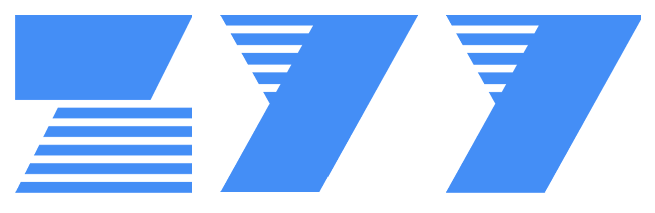

--- FILE ---
content_type: text/html; charset=UTF-8
request_url: http://www.zhouyongyi.cn/tag/%E7%88%B6%E6%AF%8D%E4%BA%8E%E5%AD%90%E5%A5%B3%E6%97%A0%E6%81%A9%E8%AE%BA
body_size: 12018
content:
<!doctype html>
<html lang="zh-Hans">
<head>
	<meta charset="UTF-8">
	<meta name="viewport" content="width=device-width, initial-scale=1.0, minimum-scale=1.0, maximum-scale=1.0, user-scalable=no" />
		<title>父母于子女无恩论  周永毅 - 永远年轻，永远热泪盈眶</title>
<meta name='robots' content='max-image-preview:large' />
<link rel='dns-prefetch' href='//res.wx.qq.com' />
<link rel="alternate" type="application/rss+xml" title="周永毅 - 永远年轻，永远热泪盈眶 &raquo; Feed" href="http://www.zhouyongyi.cn/feed" />
<link rel="alternate" type="application/rss+xml" title="周永毅 - 永远年轻，永远热泪盈眶 &raquo; 评论 Feed" href="http://www.zhouyongyi.cn/comments/feed" />
<link rel="alternate" type="application/rss+xml" title="周永毅 - 永远年轻，永远热泪盈眶 &raquo; 父母于子女无恩论 标签 Feed" href="http://www.zhouyongyi.cn/tag/%e7%88%b6%e6%af%8d%e4%ba%8e%e5%ad%90%e5%a5%b3%e6%97%a0%e6%81%a9%e8%ae%ba/feed" />
<style id='wp-img-auto-sizes-contain-inline-css' type='text/css'>
img:is([sizes=auto i],[sizes^="auto," i]){contain-intrinsic-size:3000px 1500px}
/*# sourceURL=wp-img-auto-sizes-contain-inline-css */
</style>
<style id='wp-block-library-inline-css' type='text/css'>
:root{--wp-block-synced-color:#7a00df;--wp-block-synced-color--rgb:122,0,223;--wp-bound-block-color:var(--wp-block-synced-color);--wp-editor-canvas-background:#ddd;--wp-admin-theme-color:#007cba;--wp-admin-theme-color--rgb:0,124,186;--wp-admin-theme-color-darker-10:#006ba1;--wp-admin-theme-color-darker-10--rgb:0,107,160.5;--wp-admin-theme-color-darker-20:#005a87;--wp-admin-theme-color-darker-20--rgb:0,90,135;--wp-admin-border-width-focus:2px}@media (min-resolution:192dpi){:root{--wp-admin-border-width-focus:1.5px}}.wp-element-button{cursor:pointer}:root .has-very-light-gray-background-color{background-color:#eee}:root .has-very-dark-gray-background-color{background-color:#313131}:root .has-very-light-gray-color{color:#eee}:root .has-very-dark-gray-color{color:#313131}:root .has-vivid-green-cyan-to-vivid-cyan-blue-gradient-background{background:linear-gradient(135deg,#00d084,#0693e3)}:root .has-purple-crush-gradient-background{background:linear-gradient(135deg,#34e2e4,#4721fb 50%,#ab1dfe)}:root .has-hazy-dawn-gradient-background{background:linear-gradient(135deg,#faaca8,#dad0ec)}:root .has-subdued-olive-gradient-background{background:linear-gradient(135deg,#fafae1,#67a671)}:root .has-atomic-cream-gradient-background{background:linear-gradient(135deg,#fdd79a,#004a59)}:root .has-nightshade-gradient-background{background:linear-gradient(135deg,#330968,#31cdcf)}:root .has-midnight-gradient-background{background:linear-gradient(135deg,#020381,#2874fc)}:root{--wp--preset--font-size--normal:16px;--wp--preset--font-size--huge:42px}.has-regular-font-size{font-size:1em}.has-larger-font-size{font-size:2.625em}.has-normal-font-size{font-size:var(--wp--preset--font-size--normal)}.has-huge-font-size{font-size:var(--wp--preset--font-size--huge)}.has-text-align-center{text-align:center}.has-text-align-left{text-align:left}.has-text-align-right{text-align:right}.has-fit-text{white-space:nowrap!important}#end-resizable-editor-section{display:none}.aligncenter{clear:both}.items-justified-left{justify-content:flex-start}.items-justified-center{justify-content:center}.items-justified-right{justify-content:flex-end}.items-justified-space-between{justify-content:space-between}.screen-reader-text{border:0;clip-path:inset(50%);height:1px;margin:-1px;overflow:hidden;padding:0;position:absolute;width:1px;word-wrap:normal!important}.screen-reader-text:focus{background-color:#ddd;clip-path:none;color:#444;display:block;font-size:1em;height:auto;left:5px;line-height:normal;padding:15px 23px 14px;text-decoration:none;top:5px;width:auto;z-index:100000}html :where(.has-border-color){border-style:solid}html :where([style*=border-top-color]){border-top-style:solid}html :where([style*=border-right-color]){border-right-style:solid}html :where([style*=border-bottom-color]){border-bottom-style:solid}html :where([style*=border-left-color]){border-left-style:solid}html :where([style*=border-width]){border-style:solid}html :where([style*=border-top-width]){border-top-style:solid}html :where([style*=border-right-width]){border-right-style:solid}html :where([style*=border-bottom-width]){border-bottom-style:solid}html :where([style*=border-left-width]){border-left-style:solid}html :where(img[class*=wp-image-]){height:auto;max-width:100%}:where(figure){margin:0 0 1em}html :where(.is-position-sticky){--wp-admin--admin-bar--position-offset:var(--wp-admin--admin-bar--height,0px)}@media screen and (max-width:600px){html :where(.is-position-sticky){--wp-admin--admin-bar--position-offset:0px}}

/*# sourceURL=wp-block-library-inline-css */
</style><style id='wp-block-paragraph-inline-css' type='text/css'>
.is-small-text{font-size:.875em}.is-regular-text{font-size:1em}.is-large-text{font-size:2.25em}.is-larger-text{font-size:3em}.has-drop-cap:not(:focus):first-letter{float:left;font-size:8.4em;font-style:normal;font-weight:100;line-height:.68;margin:.05em .1em 0 0;text-transform:uppercase}body.rtl .has-drop-cap:not(:focus):first-letter{float:none;margin-left:.1em}p.has-drop-cap.has-background{overflow:hidden}:root :where(p.has-background){padding:1.25em 2.375em}:where(p.has-text-color:not(.has-link-color)) a{color:inherit}p.has-text-align-left[style*="writing-mode:vertical-lr"],p.has-text-align-right[style*="writing-mode:vertical-rl"]{rotate:180deg}
/*# sourceURL=http://www.zhouyongyi.cn/wp-includes/blocks/paragraph/style.min.css */
</style>
<style id='wp-block-pullquote-inline-css' type='text/css'>
.wp-block-pullquote{box-sizing:border-box;margin:0 0 1em;overflow-wrap:break-word;padding:4em 0;text-align:center}.wp-block-pullquote blockquote,.wp-block-pullquote p{color:inherit}.wp-block-pullquote blockquote{margin:0}.wp-block-pullquote p{margin-top:0}.wp-block-pullquote p:last-child{margin-bottom:0}.wp-block-pullquote.alignleft,.wp-block-pullquote.alignright{max-width:420px}.wp-block-pullquote cite,.wp-block-pullquote footer{position:relative}.wp-block-pullquote .has-text-color a{color:inherit}.wp-block-pullquote.has-text-align-left blockquote{text-align:left}.wp-block-pullquote.has-text-align-right blockquote{text-align:right}.wp-block-pullquote.has-text-align-center blockquote{text-align:center}.wp-block-pullquote.is-style-solid-color{border:none}.wp-block-pullquote.is-style-solid-color blockquote{margin-left:auto;margin-right:auto;max-width:60%}.wp-block-pullquote.is-style-solid-color blockquote p{font-size:2em;margin-bottom:0;margin-top:0}.wp-block-pullquote.is-style-solid-color blockquote cite{font-style:normal;text-transform:none}.wp-block-pullquote :where(cite){color:inherit;display:block}
/*# sourceURL=http://www.zhouyongyi.cn/wp-includes/blocks/pullquote/style.min.css */
</style>
<style id='global-styles-inline-css' type='text/css'>
:root{--wp--preset--aspect-ratio--square: 1;--wp--preset--aspect-ratio--4-3: 4/3;--wp--preset--aspect-ratio--3-4: 3/4;--wp--preset--aspect-ratio--3-2: 3/2;--wp--preset--aspect-ratio--2-3: 2/3;--wp--preset--aspect-ratio--16-9: 16/9;--wp--preset--aspect-ratio--9-16: 9/16;--wp--preset--color--black: #000000;--wp--preset--color--cyan-bluish-gray: #abb8c3;--wp--preset--color--white: #ffffff;--wp--preset--color--pale-pink: #f78da7;--wp--preset--color--vivid-red: #cf2e2e;--wp--preset--color--luminous-vivid-orange: #ff6900;--wp--preset--color--luminous-vivid-amber: #fcb900;--wp--preset--color--light-green-cyan: #7bdcb5;--wp--preset--color--vivid-green-cyan: #00d084;--wp--preset--color--pale-cyan-blue: #8ed1fc;--wp--preset--color--vivid-cyan-blue: #0693e3;--wp--preset--color--vivid-purple: #9b51e0;--wp--preset--gradient--vivid-cyan-blue-to-vivid-purple: linear-gradient(135deg,rgb(6,147,227) 0%,rgb(155,81,224) 100%);--wp--preset--gradient--light-green-cyan-to-vivid-green-cyan: linear-gradient(135deg,rgb(122,220,180) 0%,rgb(0,208,130) 100%);--wp--preset--gradient--luminous-vivid-amber-to-luminous-vivid-orange: linear-gradient(135deg,rgb(252,185,0) 0%,rgb(255,105,0) 100%);--wp--preset--gradient--luminous-vivid-orange-to-vivid-red: linear-gradient(135deg,rgb(255,105,0) 0%,rgb(207,46,46) 100%);--wp--preset--gradient--very-light-gray-to-cyan-bluish-gray: linear-gradient(135deg,rgb(238,238,238) 0%,rgb(169,184,195) 100%);--wp--preset--gradient--cool-to-warm-spectrum: linear-gradient(135deg,rgb(74,234,220) 0%,rgb(151,120,209) 20%,rgb(207,42,186) 40%,rgb(238,44,130) 60%,rgb(251,105,98) 80%,rgb(254,248,76) 100%);--wp--preset--gradient--blush-light-purple: linear-gradient(135deg,rgb(255,206,236) 0%,rgb(152,150,240) 100%);--wp--preset--gradient--blush-bordeaux: linear-gradient(135deg,rgb(254,205,165) 0%,rgb(254,45,45) 50%,rgb(107,0,62) 100%);--wp--preset--gradient--luminous-dusk: linear-gradient(135deg,rgb(255,203,112) 0%,rgb(199,81,192) 50%,rgb(65,88,208) 100%);--wp--preset--gradient--pale-ocean: linear-gradient(135deg,rgb(255,245,203) 0%,rgb(182,227,212) 50%,rgb(51,167,181) 100%);--wp--preset--gradient--electric-grass: linear-gradient(135deg,rgb(202,248,128) 0%,rgb(113,206,126) 100%);--wp--preset--gradient--midnight: linear-gradient(135deg,rgb(2,3,129) 0%,rgb(40,116,252) 100%);--wp--preset--font-size--small: 13px;--wp--preset--font-size--medium: 20px;--wp--preset--font-size--large: 36px;--wp--preset--font-size--x-large: 42px;--wp--preset--spacing--20: 0.44rem;--wp--preset--spacing--30: 0.67rem;--wp--preset--spacing--40: 1rem;--wp--preset--spacing--50: 1.5rem;--wp--preset--spacing--60: 2.25rem;--wp--preset--spacing--70: 3.38rem;--wp--preset--spacing--80: 5.06rem;--wp--preset--shadow--natural: 6px 6px 9px rgba(0, 0, 0, 0.2);--wp--preset--shadow--deep: 12px 12px 50px rgba(0, 0, 0, 0.4);--wp--preset--shadow--sharp: 6px 6px 0px rgba(0, 0, 0, 0.2);--wp--preset--shadow--outlined: 6px 6px 0px -3px rgb(255, 255, 255), 6px 6px rgb(0, 0, 0);--wp--preset--shadow--crisp: 6px 6px 0px rgb(0, 0, 0);}:where(.is-layout-flex){gap: 0.5em;}:where(.is-layout-grid){gap: 0.5em;}body .is-layout-flex{display: flex;}.is-layout-flex{flex-wrap: wrap;align-items: center;}.is-layout-flex > :is(*, div){margin: 0;}body .is-layout-grid{display: grid;}.is-layout-grid > :is(*, div){margin: 0;}:where(.wp-block-columns.is-layout-flex){gap: 2em;}:where(.wp-block-columns.is-layout-grid){gap: 2em;}:where(.wp-block-post-template.is-layout-flex){gap: 1.25em;}:where(.wp-block-post-template.is-layout-grid){gap: 1.25em;}.has-black-color{color: var(--wp--preset--color--black) !important;}.has-cyan-bluish-gray-color{color: var(--wp--preset--color--cyan-bluish-gray) !important;}.has-white-color{color: var(--wp--preset--color--white) !important;}.has-pale-pink-color{color: var(--wp--preset--color--pale-pink) !important;}.has-vivid-red-color{color: var(--wp--preset--color--vivid-red) !important;}.has-luminous-vivid-orange-color{color: var(--wp--preset--color--luminous-vivid-orange) !important;}.has-luminous-vivid-amber-color{color: var(--wp--preset--color--luminous-vivid-amber) !important;}.has-light-green-cyan-color{color: var(--wp--preset--color--light-green-cyan) !important;}.has-vivid-green-cyan-color{color: var(--wp--preset--color--vivid-green-cyan) !important;}.has-pale-cyan-blue-color{color: var(--wp--preset--color--pale-cyan-blue) !important;}.has-vivid-cyan-blue-color{color: var(--wp--preset--color--vivid-cyan-blue) !important;}.has-vivid-purple-color{color: var(--wp--preset--color--vivid-purple) !important;}.has-black-background-color{background-color: var(--wp--preset--color--black) !important;}.has-cyan-bluish-gray-background-color{background-color: var(--wp--preset--color--cyan-bluish-gray) !important;}.has-white-background-color{background-color: var(--wp--preset--color--white) !important;}.has-pale-pink-background-color{background-color: var(--wp--preset--color--pale-pink) !important;}.has-vivid-red-background-color{background-color: var(--wp--preset--color--vivid-red) !important;}.has-luminous-vivid-orange-background-color{background-color: var(--wp--preset--color--luminous-vivid-orange) !important;}.has-luminous-vivid-amber-background-color{background-color: var(--wp--preset--color--luminous-vivid-amber) !important;}.has-light-green-cyan-background-color{background-color: var(--wp--preset--color--light-green-cyan) !important;}.has-vivid-green-cyan-background-color{background-color: var(--wp--preset--color--vivid-green-cyan) !important;}.has-pale-cyan-blue-background-color{background-color: var(--wp--preset--color--pale-cyan-blue) !important;}.has-vivid-cyan-blue-background-color{background-color: var(--wp--preset--color--vivid-cyan-blue) !important;}.has-vivid-purple-background-color{background-color: var(--wp--preset--color--vivid-purple) !important;}.has-black-border-color{border-color: var(--wp--preset--color--black) !important;}.has-cyan-bluish-gray-border-color{border-color: var(--wp--preset--color--cyan-bluish-gray) !important;}.has-white-border-color{border-color: var(--wp--preset--color--white) !important;}.has-pale-pink-border-color{border-color: var(--wp--preset--color--pale-pink) !important;}.has-vivid-red-border-color{border-color: var(--wp--preset--color--vivid-red) !important;}.has-luminous-vivid-orange-border-color{border-color: var(--wp--preset--color--luminous-vivid-orange) !important;}.has-luminous-vivid-amber-border-color{border-color: var(--wp--preset--color--luminous-vivid-amber) !important;}.has-light-green-cyan-border-color{border-color: var(--wp--preset--color--light-green-cyan) !important;}.has-vivid-green-cyan-border-color{border-color: var(--wp--preset--color--vivid-green-cyan) !important;}.has-pale-cyan-blue-border-color{border-color: var(--wp--preset--color--pale-cyan-blue) !important;}.has-vivid-cyan-blue-border-color{border-color: var(--wp--preset--color--vivid-cyan-blue) !important;}.has-vivid-purple-border-color{border-color: var(--wp--preset--color--vivid-purple) !important;}.has-vivid-cyan-blue-to-vivid-purple-gradient-background{background: var(--wp--preset--gradient--vivid-cyan-blue-to-vivid-purple) !important;}.has-light-green-cyan-to-vivid-green-cyan-gradient-background{background: var(--wp--preset--gradient--light-green-cyan-to-vivid-green-cyan) !important;}.has-luminous-vivid-amber-to-luminous-vivid-orange-gradient-background{background: var(--wp--preset--gradient--luminous-vivid-amber-to-luminous-vivid-orange) !important;}.has-luminous-vivid-orange-to-vivid-red-gradient-background{background: var(--wp--preset--gradient--luminous-vivid-orange-to-vivid-red) !important;}.has-very-light-gray-to-cyan-bluish-gray-gradient-background{background: var(--wp--preset--gradient--very-light-gray-to-cyan-bluish-gray) !important;}.has-cool-to-warm-spectrum-gradient-background{background: var(--wp--preset--gradient--cool-to-warm-spectrum) !important;}.has-blush-light-purple-gradient-background{background: var(--wp--preset--gradient--blush-light-purple) !important;}.has-blush-bordeaux-gradient-background{background: var(--wp--preset--gradient--blush-bordeaux) !important;}.has-luminous-dusk-gradient-background{background: var(--wp--preset--gradient--luminous-dusk) !important;}.has-pale-ocean-gradient-background{background: var(--wp--preset--gradient--pale-ocean) !important;}.has-electric-grass-gradient-background{background: var(--wp--preset--gradient--electric-grass) !important;}.has-midnight-gradient-background{background: var(--wp--preset--gradient--midnight) !important;}.has-small-font-size{font-size: var(--wp--preset--font-size--small) !important;}.has-medium-font-size{font-size: var(--wp--preset--font-size--medium) !important;}.has-large-font-size{font-size: var(--wp--preset--font-size--large) !important;}.has-x-large-font-size{font-size: var(--wp--preset--font-size--x-large) !important;}
:root :where(.wp-block-pullquote){font-size: 1.5em;line-height: 1.6;}
/*# sourceURL=global-styles-inline-css */
</style>

<style id='classic-theme-styles-inline-css' type='text/css'>
/*! This file is auto-generated */
.wp-block-button__link{color:#fff;background-color:#32373c;border-radius:9999px;box-shadow:none;text-decoration:none;padding:calc(.667em + 2px) calc(1.333em + 2px);font-size:1.125em}.wp-block-file__button{background:#32373c;color:#fff;text-decoration:none}
/*# sourceURL=/wp-includes/css/classic-themes.min.css */
</style>
<link rel='stylesheet' id='smartideo_css-css' href='http://www.zhouyongyi.cn/wp-content/plugins/smartideo-master/static/smartideo.css?ver=3.0.0' type='text/css' media='screen' />
<link rel='stylesheet' id='jimu-css' href='http://www.zhouyongyi.cn/wp-content/plugins/nicetheme-jimu/modules/jimu.css?ver=0.8.2' type='text/css' media='all' />
<link rel='stylesheet' id='jimu-blocks-css' href='http://www.zhouyongyi.cn/wp-content/plugins/nicetheme-jimu/modules/blocks.css?ver=0.8.2' type='text/css' media='all' />
<link rel='stylesheet' id='nicetheme-iconfont-css' href='http://www.zhouyongyi.cn/wp-content/themes/pandapro-master/fonts/iconfont.css?ver=6.9' type='text/css' media='all' />
<link rel='stylesheet' id='nicetheme-nicetheme-css' href='http://www.zhouyongyi.cn/wp-content/themes/pandapro-master/css/nicetheme.css?ver=6.9' type='text/css' media='all' />
<link rel='stylesheet' id='nicetheme-style-css' href='http://www.zhouyongyi.cn/wp-content/themes/pandapro-master/style.css?ver=6.9' type='text/css' media='all' />
<script type="text/javascript" id="jquery-core-js-extra">
/* <![CDATA[ */
var globals = {"ajax_url":"http://www.zhouyongyi.cn/wp-admin/admin-ajax.php","url_theme":"http://www.zhouyongyi.cn/wp-content/themes/pandapro-master","site_url":"http://www.zhouyongyi.cn","post_id":"0"};
var __ = {"load_more":"\u52a0\u8f7d\u66f4\u591a","reached_the_end":"- \u6ca1\u6709\u66f4\u591a\u5185\u5bb9 -","thank_you":"\u8c22\u8c22\u70b9\u8d5e","success":"\u64cd\u4f5c\u6210\u529f","cancelled":"\u53d6\u6d88\u70b9\u8d5e"};
//# sourceURL=jquery-core-js-extra
/* ]]> */
</script>
<script type="text/javascript" src="http://www.zhouyongyi.cn/wp-includes/js/jquery/jquery.min.js?ver=3.7.1" id="jquery-core-js"></script>
<script type="text/javascript" src="http://www.zhouyongyi.cn/wp-includes/js/jquery/jquery-migrate.min.js?ver=3.4.1" id="jquery-migrate-js"></script>
<script>
(function(){
    var bp = document.createElement('script');
    var curProtocol = window.location.protocol.split(':')[0];
    if (curProtocol === 'https') {
        bp.src = 'https://zz.bdstatic.com/linksubmit/push.js';
    }
    else {
        bp.src = 'http://push.zhanzhang.baidu.com/push.js';
    }
    var s = document.getElementsByTagName("script")[0];
    s.parentNode.insertBefore(bp, s);
})();
</script>
            <meta property="og:title" content="父母于子女无恩论">
            <meta property="og:description" content="">
            <meta property="og:image" content="http://www.zhouyongyi.cn/wp-content/plugins/nicetheme-jimu/library/static/default.png">
            <meta property="og:url" content="http://www.zhouyongyi.cn/tag/%e7%88%b6%e6%af%8d%e4%ba%8e%e5%ad%90%e5%a5%b3%e6%97%a0%e6%81%a9%e8%ae%ba">
            <link rel="icon" href="http://www.zhouyongyi.cn/wp-content/uploads/2020/10/20201104015022666-32x32.png" sizes="32x32" />
<link rel="icon" href="http://www.zhouyongyi.cn/wp-content/uploads/2020/10/20201104015022666-192x192.png" sizes="192x192" />
<link rel="apple-touch-icon" href="http://www.zhouyongyi.cn/wp-content/uploads/2020/10/20201104015022666-180x180.png" />
<meta name="msapplication-TileImage" content="http://www.zhouyongyi.cn/wp-content/uploads/2020/10/20201104015022666-270x270.png" />
</head>

<body class="archive tag tag-128 wp-theme-pandapro-master">
	<header class="header">
		<nav class="navbar navbar-expand-lg shadow">
			<div class="container">
				<!-- / brand -->
				<a href="http://www.zhouyongyi.cn/" rel="home" class="logo navbar-brand order-2 order-lg-1">
					<img src="http://www.zhouyongyi.cn/wp-content/uploads/2020/10/2020102802362114.png" class="d-inline-block logo-light nc-no-lazy" alt="周永毅 - 永远年轻，永远热泪盈眶">
					<img src="http://www.zhouyongyi.cn/wp-content/uploads/2020/10/2020102802363240.png" class="d-none logo-dark nc-no-lazy" alt="周永毅 - 永远年轻，永远热泪盈眶">
				</a>
				<button class="navbar-toggler order-1" type="button" id="sidebarCollapse">
		          	<i class="text-xl iconfont icon-menu-line"></i>
		        </button>
		        <button class="navbar-toggler nav-search order-3 collapsed" data-target="#navbar-search" data-toggle="collapse" aria-expanded="false" aria-controls="navbar-search">
					<i class="text-xl iconfont icon-search-line"></i>
					<i class="text-xl iconfont icon-close-fill"></i>
				</button>
				<!-- brand -->
				<div class="collapse navbar-collapse order-md-2">
					<ul class="navbar-nav main-menu ml-4 mr-auto">
						<li id="menu-item-147" class="menu-item menu-item-type-custom menu-item-object-custom menu-item-147"><a href="http://www.zhouyongyi.cn">首页</a></li>
<li id="menu-item-347" class="menu-item menu-item-type-post_type menu-item-object-page menu-item-347"><a href="http://www.zhouyongyi.cn/special">专题</a></li>
<li id="menu-item-109" class="menu-item menu-item-type-taxonomy menu-item-object-category menu-item-109"><a href="http://www.zhouyongyi.cn/note">笔记</a></li>
<li id="menu-item-111" class="menu-item menu-item-type-taxonomy menu-item-object-category menu-item-111"><a href="http://www.zhouyongyi.cn/life">生活</a></li>
<li id="menu-item-112" class="menu-item menu-item-type-taxonomy menu-item-object-category menu-item-112"><a href="http://www.zhouyongyi.cn/zhouyi">周一</a></li>
<li id="menu-item-113" class="menu-item menu-item-type-taxonomy menu-item-object-category menu-item-113"><a href="http://www.zhouyongyi.cn/foreign-trade">外贸</a></li>
<li id="menu-item-492" class="menu-item menu-item-type-post_type menu-item-object-page menu-item-492"><a href="http://www.zhouyongyi.cn/links">友链</a></li>
					</ul>
					<ul class="navbar-nav align-items-center order-1 order-lg-2">
											<li class="nav-item">
							<a class="btn btn-link btn-icon nav-switch-dark-mode" href="javascript:">
								<span class=" icon-light-mode" data-toggle="tooltip" data-placement="bottom" title="夜晚模式">
									<i class="text-lg iconfont icon-moon-line"></i>
								</span>
								<span class="icon-dark-mode" data-toggle="tooltip" data-placement="bottom" title="日间模式"><i class="text-lg text-warning iconfont icon-moon-fill" ></i></span>
							</a>
						</li>
											<li class="nav-item ml-1 ml-md-2">
    <a class="btn btn-link btn-icon nav-link nav-search collapsed" href="#navbar-search" data-toggle="collapse"title="Search" aria-expanded="false" aria-controls="navbar-search">
        <span data-toggle="tooltip" data-placement="bottom" title="搜索">
            <i class="text-lg iconfont icon-search-line"></i>
            <i class="text-lg iconfont icon-close-fill"></i>
        </span>
    </a>
</li>
					</ul>
				</div>
			</div>
		</nav>
		<div class="mobile-sidebar">

            <!--没开启注册登录或者没有开启 apollo 时用下面的-->
        <div class="mobile-sidebar-header text-right p-3">
                            <button class="btn btn-icon nav-switch-dark-mode mr-2">
                    <span class="icon-light-mode"><i class="text-xl iconfont icon-moon-line "></i></span>
                    <span class="icon-dark-mode"><i class="text-xl text-warning iconfont icon-moon-fill "></i></span>
                </button>
                        <button class="btn btn-icon sidebar-close"><span><i class="text-xl iconfont icon-radio-button-line"></i></span></button>
        </div>
        <ul class="mobile-sidebar-menu nav flex-column">
        <li class="menu-item menu-item-type-custom menu-item-object-custom menu-item-147"><a href="http://www.zhouyongyi.cn">首页</a></li>
<li class="menu-item menu-item-type-post_type menu-item-object-page menu-item-347"><a href="http://www.zhouyongyi.cn/special">专题</a></li>
<li class="menu-item menu-item-type-taxonomy menu-item-object-category menu-item-109"><a href="http://www.zhouyongyi.cn/note">笔记</a></li>
<li class="menu-item menu-item-type-taxonomy menu-item-object-category menu-item-111"><a href="http://www.zhouyongyi.cn/life">生活</a></li>
<li class="menu-item menu-item-type-taxonomy menu-item-object-category menu-item-112"><a href="http://www.zhouyongyi.cn/zhouyi">周一</a></li>
<li class="menu-item menu-item-type-taxonomy menu-item-object-category menu-item-113"><a href="http://www.zhouyongyi.cn/foreign-trade">外贸</a></li>
<li class="menu-item menu-item-type-post_type menu-item-object-page menu-item-492"><a href="http://www.zhouyongyi.cn/links">友链</a></li>
    </ul>
</div>		<div class="navbar-search collapse " id="navbar-search" style="">
			<div class="container">
				<form method="get" role="search" id="searchform" class="searchform shadow" action="http://www.zhouyongyi.cn/">
					<div class="input-group">
						<input type="text" name="s" id="s" placeholder="请输入搜索关键词并按回车键…" class="form-control" required="">
						<div class="input-group-append">
							<button class="btn btn-nostyle" type="submit"><i class="text-lg iconfont icon-search-line"></i></button>
						</div>
					</div><!-- /input-group -->
				</form>
			</div>
		</div>
	</header><main class="py-4 py-md-5">
    <div class="container">
        <div class="d-none d-md-block breadcrumbs text-muted mb-2"><span itemprop="itemListElement"><a href="http://www.zhouyongyi.cn/" itemprop="item" class="home"><span itemprop="name">我的主页</span></a></span> <span class="sep">›</span> <span class="current">标签 父母于子女无恩论</span></div>        <div class="row">
			<div class="col-lg-8">
															<div class="list-header mb-3">
							<div class="h4">#父母于子女无恩论</div>						</div>
																		<div class="list-archive list-grid list-grid-padding">
								<div class="list-item block card-plain ">
    <div class="media media-3x2 col-4 col-md-4">
        <a class="media-content" href="http://www.zhouyongyi.cn/350.html" title="论「父母于子女无恩论」" style="background-image:url('http://www.zhouyongyi.cn/wp-content/uploads/2021/04/2021042509372572.jpg')"></a>
    </div>
    <div class="list-content">
        <div class="list-body">
            <a href="http://www.zhouyongyi.cn/350.html" title="论「父母于子女无恩论」" class="list-title text-lg h-2x">论「父母于子女无恩论」</a>
            <div class="list-desc d-none d-md-block text-sm text-secondary my-3">
                <div class="h-2x ">关于这个话题我一直不敢在朋友圈提起，省的被扣上“不孝”的帽子，在我的家庭里不孝是天大的罪过，假如哪天我在我爸面前提起“父母于子女无恩论”，我爸巴掌就过来了。
...</div>
            </div>
        </div>
        <div class="list-footer">
			<div class="d-flex flex-fill align-items-center text-muted text-xs">
    <div class="d-none d-md-inline-block"><a href="http://www.zhouyongyi.cn/author/z-iNHKz7WZ7d" target="_blank" class="flex-avatar w-20 "><img alt='' src='http://www.zhouyongyi.cn/wp-content/uploads/2020/10/2020102802472926.jpg' srcset='http://www.zhouyongyi.cn/wp-content/uploads/2020/10/2020102802472926.jpg 2x' class='avatar avatar-20 photo w-20' height='20' width='20' decoding='async'/></a></div>
    <div class="d-inline-block ml-md-2"><a href="http://www.zhouyongyi.cn/author/z-iNHKz7WZ7d" title="由 周永毅 发布" rel="author">周永毅</a></div>
    <div class="d-inline-block mx-1 mx-md-2"><i class="text-primary">&#8212;</i></div>
    <div class="d-inline-block">
        <a href="http://www.zhouyongyi.cn/life" target="_blank">生活</a>
    </div>
    <div class="flex-fill"></div>
        <div>
                    <time class="mx-1">5 年前</time>
                                    </div>
    </div>        </div>
    </div>
</div>							</div>
												    <div class="list-ajax-load">
        <span class="ajax-loading loading-text-svg">
            <svg version="1.1" id="L9" xmlns="http://www.w3.org/2000/svg" xmlns:xlink="http://www.w3.org/1999/xlink" x="0px" y="0px" viewBox="0 0 100 100" enable-background="new 0 0 0 0" xml:space="preserve">
                <path fill="#448ef6" d="M73,50c0-12.7-10.3-23-23-23S27,37.3,27,50 M30.9,50c0-10.5,8.5-19.1,19.1-19.1S69.1,39.5,69.1,50" transform="rotate(215.689 50 50)">
                  <animateTransform attributeName="transform" attributeType="XML" type="rotate" dur="1s" from="0 50 50" to="360 50 50" repeatCount="indefinite"></animateTransform>
                </path>
            </svg>
        </span>
        <button
            type="button" 
            class="dposts-ajax-load btn btn-light btn-block text-sm"
            data-page="tag"
            data-query="父母于子女无恩论"
            data-action="ajax_load_posts"
            data-paged="2"
            data-append="list-archive"
        >加载更多</button>
    </div>
							</div>
			
<div class="sidebar col-lg-4 d-none d-lg-block">
	<div id="single_post_card-2" class="card card-sm widget Single_Post_Card"><div class="list-rounded">
    <div class="list-item list-overlay-content">
        <div class="media">
            <a class="media-content" href="http://www.zhouyongyi.cn/278.html" target="_blank" style="background-image:url('http://www.zhouyongyi.cn/wp-content/uploads/2020/11/2020112608190269.jpg')"><span class="overlay"></span></a>
            <div class="media-overlay overlay-top p-4">
                    <div class="d-flex flex-column font-theme text-center">
                        <span class="d-block display-4 text-white font-height-xs">26</span>
                        <time class="d-block text-xs">11 月, 2020 </time>
                    </div>
            </div>
        </div>
        <div class="list-content p-4">
            <div class="list-body">
                <a href="http://www.zhouyongyi.cn/278.html" target="_blank" class="list-title text-md h-2x">如何隐藏WordPress后台的显示选项和帮助选项卡</a>
            </div>
            <div class="list-footer mt-3">
                <div class="d-flex flex-fill align-items-center text-muted text-xs">
                    <div><span class="badge badge-primary">随机一文</span></div>
                    <div class="flex-fill"></div>
                                        <div><a href="javascript:" data-id="1" class="refresh-random-post text-white"><i class="text-lg iconfont icon-refresh-line"></i></a></div>
                                    </div>
            </div>
        </div>
    </div>
</div></div><div id="recommended_posts-2" class="card card-sm widget Recommended_Posts"><div class="card-header widget-header">热门文章<i class="bg-primary"></i></div>							<div class="card-body">
					<div class="list-rounded my-n2">
														<div class="py-2">
									<div class="list-item list-overlay-content">
										<div class="media media-2x1">
											<a class="media-content" href="http://www.zhouyongyi.cn/19.html" target="_blank" style="background-image:url('http://www.zhouyongyi.cn/wp-content/uploads/2019/11/2020102212295567.jpg')"><span class="overlay"></span></a>
										</div>
										<div class="list-content">
											<div class="list-body">
												<a href="http://www.zhouyongyi.cn/19.html" target="_blank" class="list-title h-2x">酸酸乳多用户一键脚本</a>
											</div>
											<div class="list-footer">
												<div class="text-muted text-xs">
													<time class="d-inline-block">6 年前</time>
												</div>
											</div>
										</div>
									</div>
								</div>
														<div class="py-2">
									<div class="list-item list-overlay-content">
										<div class="media media-2x1">
											<a class="media-content" href="http://www.zhouyongyi.cn/204.html" target="_blank" style="background-image:url('http://www.zhouyongyi.cn/wp-content/uploads/2020/10/2020103007463729.jpg')"><span class="overlay"></span></a>
										</div>
										<div class="list-content">
											<div class="list-body">
												<a href="http://www.zhouyongyi.cn/204.html" target="_blank" class="list-title h-2x">湖人总冠军！</a>
											</div>
											<div class="list-footer">
												<div class="text-muted text-xs">
													<time class="d-inline-block">5 年前</time>
												</div>
											</div>
										</div>
									</div>
								</div>
														<div class="py-2">
									<div class="list-item list-overlay-content">
										<div class="media media-2x1">
											<a class="media-content" href="http://www.zhouyongyi.cn/350.html" target="_blank" style="background-image:url('http://www.zhouyongyi.cn/wp-content/uploads/2021/04/2021042509372572.jpg')"><span class="overlay"></span></a>
										</div>
										<div class="list-content">
											<div class="list-body">
												<a href="http://www.zhouyongyi.cn/350.html" target="_blank" class="list-title h-2x">论「父母于子女无恩论」</a>
											</div>
											<div class="list-footer">
												<div class="text-muted text-xs">
													<time class="d-inline-block">5 年前</time>
												</div>
											</div>
										</div>
									</div>
								</div>
											</div>
				</div>
				</div><div id="search-3" class="card card-sm widget widget_search"><form role="search" method="get" class="search-form" action="http://www.zhouyongyi.cn/">
				<label>
					<span class="screen-reader-text">搜索：</span>
					<input type="search" class="search-field" placeholder="搜索&hellip;" value="" name="s" />
				</label>
				<input type="submit" class="search-submit" value="搜索" />
			</form></div>
		<div id="recent-posts-3" class="card card-sm widget widget_recent_entries">
		<div class="card-header widget-header">最新文章<i class="bg-primary"></i></div>
		<ul>
											<li>
					<a href="http://www.zhouyongyi.cn/772.html">我在戒烟中的「皈依者狂热」</a>
											<span class="post-date">2025年11月3日</span>
									</li>
											<li>
					<a href="http://www.zhouyongyi.cn/742.html">我的「新冠日记」</a>
											<span class="post-date">2022年12月13日</span>
									</li>
											<li>
					<a href="http://www.zhouyongyi.cn/740.html">Notepad++使用技巧</a>
											<span class="post-date">2022年8月16日</span>
									</li>
											<li>
					<a href="http://www.zhouyongyi.cn/728.html">[好书推荐]天空的另一半-[美] 尼可拉斯·D.克里斯多夫&#038;雪莉·邓恩</a>
											<span class="post-date">2022年6月11日</span>
									</li>
											<li>
					<a href="http://www.zhouyongyi.cn/717.html">GL8座椅改装办公椅记录</a>
											<span class="post-date">2022年2月23日</span>
									</li>
											<li>
					<a href="http://www.zhouyongyi.cn/710.html">[好书推荐]洞穴奇案-[美] 彼得·萨伯</a>
											<span class="post-date">2021年12月28日</span>
									</li>
											<li>
					<a href="http://www.zhouyongyi.cn/697.html">WordPress使用七牛云存储图片</a>
											<span class="post-date">2021年12月16日</span>
									</li>
											<li>
					<a href="http://www.zhouyongyi.cn/696.html">批量替换WordPress文章内容</a>
											<span class="post-date">2021年12月16日</span>
									</li>
											<li>
					<a href="http://www.zhouyongyi.cn/694.html">纯代码实现WordPress上传图片自动重命名的方法</a>
											<span class="post-date">2021年12月16日</span>
									</li>
											<li>
					<a href="http://www.zhouyongyi.cn/686.html">[好书推荐]命运-文在寅</a>
											<span class="post-date">2021年8月30日</span>
									</li>
					</ul>

		</div></div>        </div>
    </div>
</main>


<footer class="footer bg-dark py-3 py-lg-4">
    <div class="container">
        <div class="d-md-flex flex-md-fill align-items-md-center">
            <div class="d-md-flex flex-md-column">
                <ul class="footer-menu">
                    <li id="menu-item-457" class="menu-item menu-item-type-post_type menu-item-object-page menu-item-457"><a href="http://www.zhouyongyi.cn/special">专题</a></li>
<li id="menu-item-118" class="menu-item menu-item-type-taxonomy menu-item-object-category menu-item-118"><a href="http://www.zhouyongyi.cn/life">生活</a></li>
<li id="menu-item-116" class="menu-item menu-item-type-taxonomy menu-item-object-category menu-item-116"><a href="http://www.zhouyongyi.cn/note">笔记</a></li>
<li id="menu-item-119" class="menu-item menu-item-type-taxonomy menu-item-object-category menu-item-119"><a href="http://www.zhouyongyi.cn/zhouyi">周一</a></li>
                </ul>
                <div class="footer-copyright text-xs">
        			Copyright © 2019-2026 <a href="http://www.zhouyongyi.cn" title="周永毅 - 永远年轻，永远热泪盈眶" rel="home">周永毅 - 永远年轻，永远热泪盈眶</a>. Designed by <a href="https://www.nicetheme.cn" title="nicetheme奈思主题-资深的原创WordPress主题开发团队" target="_blank">nicetheme</a>.<br /><br /> <script charset="UTF-8" id="LA_COLLECT" src="//sdk.51.la/js-sdk-pro.min.js"></script>
<script>LA.init({id: "JiVw0WjqWJMaFAX7",ck: "JiVw0WjqWJMaFAX7"})</script> <a href="http://beian.miit.gov.cn/" target="_blank" rel="nofollow" class="d-none d-lg-inline-block">豫ICP备19027879号-1</a>        		</div>
            </div>
            <div class="flex-md-fill"></div>
            <div class="mt-3 mt-md-0">
                    <a href="javascript:"
        data-img="http://www.zhouyongyi.cn/wp-content/uploads/2020/12/2020121503455813.png"
        data-title="QQ"
        data-desc="扫描添加QQ" 
        class="single-popup btn btn-secondary btn-qq btn-icon">
        <span><i class="text-lg iconfont icon-qq-fill"></i></span>
    </a>
    <a href="javascript:"
        data-img="http://www.zhouyongyi.cn/wp-content/uploads/2020/10/2020102214082519.jpg"
        data-title="微信公众号"
        data-desc="周永毅 zhouyongyi0911" 
        class="single-popup btn btn-secondary btn-weixin btn-icon">
        <span><i class="text-lg iconfont icon-wechat-fill"></i></span>
    </a>
    <a href="https://www.weibo.com/44312183" rel="nofollow" target="_blank" class="btn btn-secondary btn-weibo btn-icon">
        <span><i class="text-lg iconfont icon-weibo-fill"></i></span>
    </a>
    <a href="https://www.facebook.com/zhouyongyi1993/" rel="nofollow" target="_blank" class="btn btn-secondary btn-facebook btn-icon">
        <span><i class="text-lg iconfont icon-facebook"></i></span>
    </a>
    <a href="https://twitter.com/zhouyongyi" rel="nofollow" target="_blank" class="btn btn-secondary btn-twitter btn-icon">
        <span><i class="text-lg iconfont icon-twitter"></i></span>
    </a>
    <a href="https://www.instagram.com/zhouyongyi911/" rel="nofollow" target="_blank" class="btn btn-secondary btn-ins btn-icon">
        <span><i class="text-lg iconfont icon-instagram-fill"></i></span>
    </a>
    <a href="mailto:hi@zhouyongyi.cn" class="btn btn-secondary btn-mail btn-icon">
        <span><i class="text-lg iconfont icon-mail-fill"></i></span>
    </a>
    <a href="https://space.bilibili.com/38156492" class="btn btn-secondary btn-bilibili btn-icon" target="_blank" rel="nofollow">
        <span><svg t="1640679145394" class="icon" viewBox="0 0 1129 1024" version="1.1" xmlns="http://www.w3.org/2000/svg" p-id="2043" width="18" height="18"><path d="M 234.909 9.65619 a 80.4683 80.4683 0 0 1 68.398 0 a 167.374 167.374 0 0 1 41.8435 30.5779 l 160.937 140.82 H 621.156 L 782.093 40.2341 a 168.983 168.983 0 0 1 41.8435 -30.5779 a 80.4683 80.4683 0 0 1 107.023 66.7887 a 80.4683 80.4683 0 0 1 -17.703 53.9138 a 449.818 449.818 0 0 1 -35.406 32.1873 a 232.553 232.553 0 0 1 -22.5311 18.5077 h 100.585 a 170.593 170.593 0 0 1 118.288 53.1091 A 171.397 171.397 0 0 1 1128.11 352.451 v 462.693 a 325.897 325.897 0 0 1 -4.02342 70.0074 a 178.64 178.64 0 0 1 -80.4683 112.656 a 173.007 173.007 0 0 1 -92.5385 25.7499 H 212.377 a 341.186 341.186 0 0 1 -72.4215 -4.02342 a 177.835 177.835 0 0 1 -111.046 -80.4683 A 172.202 172.202 0 0 1 1.55049 846.526 V 388.662 A 360.498 360.498 0 0 1 1.55049 321.873 a 177.03 177.03 0 0 1 160.937 -143.234 h 105.413 c -16.8983 -12.0702 -31.3826 -26.5545 -46.6716 -39.4295 a 80.4683 80.4683 0 0 1 -25.7499 -65.984 A 80.4683 80.4683 0 0 1 234.909 9.65619 M 216.401 321.873 a 80.4683 80.4683 0 0 0 -63.5699 57.9372 a 108.632 108.632 0 0 0 0 30.5779 v 380.615 a 80.4683 80.4683 0 0 0 55.5231 80.4683 a 106.218 106.218 0 0 0 34.6014 5.63278 h 654.207 a 80.4683 80.4683 0 0 0 76.4449 -47.4763 a 112.656 112.656 0 0 0 8.04683 -53.1091 v -354.06 a 135.187 135.187 0 0 0 0 -38.6248 a 80.4683 80.4683 0 0 0 -52.3044 -54.7184 a 129.554 129.554 0 0 0 -49.8903 -7.24215 H 254.221 a 268.764 268.764 0 0 0 -37.8201 0 Z m 0 0" fill="#ffffff" p-id="2044"></path><path d="M 348.369 447.404 a 80.4683 80.4683 0 0 1 55.5231 18.5077 a 80.4683 80.4683 0 0 1 28.1639 59.5465 v 80.4683 a 80.4683 80.4683 0 0 1 -16.0937 51.4997 a 80.4683 80.4683 0 0 1 -131.968 -9.65619 a 104.609 104.609 0 0 1 -10.4609 -54.7184 v -80.4683 a 80.4683 80.4683 0 0 1 70.0074 -67.5934 Z m 416.021 0 a 80.4683 80.4683 0 0 1 86.1011 75.6402 v 80.4683 a 94.1479 94.1479 0 0 1 -12.0702 53.1091 a 80.4683 80.4683 0 0 1 -132.773 0 a 95.7573 95.7573 0 0 1 -12.8749 -57.1325 v -80.4683 a 80.4683 80.4683 0 0 1 70.0074 -70.8121 Z m 0 0" fill="#ffffff" p-id="2045"></path></svg></span>
    </a>            </div>
        </div>
            </div>
</footer>
<a href="javascript:void(0)" id="scroll_to_top" class="btn btn-primary btn-icon scroll-to-top"><span><i class="text-lg iconfont icon-arrow-up-fill"></i></span></a>
<div class="mobile-overlay"></div>
<script type="speculationrules">
{"prefetch":[{"source":"document","where":{"and":[{"href_matches":"/*"},{"not":{"href_matches":["/wp-*.php","/wp-admin/*","/wp-content/uploads/*","/wp-content/*","/wp-content/plugins/*","/wp-content/themes/pandapro-master/*","/*\\?(.+)"]}},{"not":{"selector_matches":"a[rel~=\"nofollow\"]"}},{"not":{"selector_matches":".no-prefetch, .no-prefetch a"}}]},"eagerness":"conservative"}]}
</script>
<script type="text/javascript" src="http://www.zhouyongyi.cn/wp-content/plugins/smartideo-master/static/smartideo.js?ver=3.0.0" id="smartideo_js-js"></script>
<script type="text/javascript" src="//res.wx.qq.com/open/js/jweixin-1.6.0.js?ver=0.8.2" id="mi-jweixin-js"></script>
<script type="text/javascript" src="http://www.zhouyongyi.cn/wp-content/plugins/nicetheme-jimu/modules/jimu.js?ver=0.8.2" id="jimu-js"></script>
<script type="text/javascript" src="http://www.zhouyongyi.cn/wp-content/themes/pandapro-master/js/popper.min.js?ver=1.0.4" id="nicetheme-popper-js"></script>
<script type="text/javascript" src="http://www.zhouyongyi.cn/wp-content/themes/pandapro-master/js/bootstrap.min.js?ver=1.0.4" id="nicetheme-bootstrap-js"></script>
<script type="text/javascript" src="http://www.zhouyongyi.cn/wp-content/themes/pandapro-master/js/plugins.min.js?ver=1.0.4" id="nicetheme-plugins-js"></script>
<script type="text/javascript" src="http://www.zhouyongyi.cn/wp-content/themes/pandapro-master/js/ResizeSensor.min.js?ver=1.0.4" id="nicetheme-resizeseneor-js"></script>
<script type="text/javascript" src="http://www.zhouyongyi.cn/wp-content/themes/pandapro-master/js/theia-sticky-sidebar.min.js?ver=1.0.4" id="nicetheme-sticky-sidebar-js"></script>
<script type="text/javascript" src="http://www.zhouyongyi.cn/wp-content/themes/pandapro-master/js/nicetheme.js?ver=1.0.4" id="nicetheme-js-js"></script>

		<script>
		
		wx.ready(function () {   
			wx.updateTimelineShareData({
			  title: '父母于子女无恩论', 
				desc: '有1篇文章，点击查看', 
				link: 'http://www.zhouyongyi.cn/tag/%e7%88%b6%e6%af%8d%e4%ba%8e%e5%ad%90%e5%a5%b3%e6%97%a0%e6%81%a9%e8%ae%ba', 
				imgUrl: 'http://www.zhouyongyi.cn/wp-content/plugins/nicetheme-jimu/library/static/default.png'
			});

			wx.updateAppMessageShareData({
			  title: '父母于子女无恩论', 
				desc: '有1篇文章，点击查看', 
				link: 'http://www.zhouyongyi.cn/tag/%e7%88%b6%e6%af%8d%e4%ba%8e%e5%ad%90%e5%a5%b3%e6%97%a0%e6%81%a9%e8%ae%ba', 
				imgUrl: 'http://www.zhouyongyi.cn/wp-content/plugins/nicetheme-jimu/library/static/default.png'
			});

			wx.onMenuShareWeibo({
			   title: '父母于子女无恩论', 
				desc: '有1篇文章，点击查看', 
				link: 'http://www.zhouyongyi.cn/tag/%e7%88%b6%e6%af%8d%e4%ba%8e%e5%ad%90%e5%a5%b3%e6%97%a0%e6%81%a9%e8%ae%ba', 
				imgUrl: 'http://www.zhouyongyi.cn/wp-content/plugins/nicetheme-jimu/library/static/default.png'
			});
		});
		</script></body>
</html>